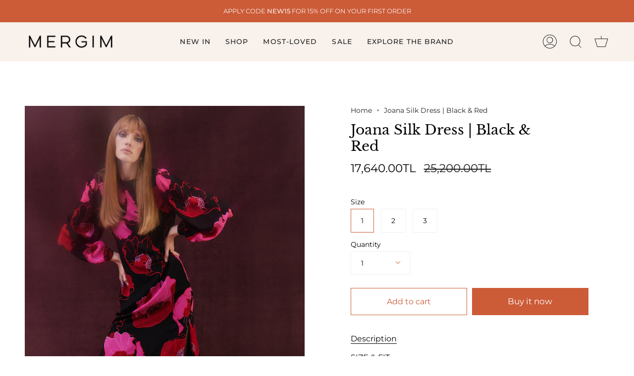

--- FILE ---
content_type: text/plain; charset=utf-8
request_url: https://events.getsitectrl.com/api/v1/events?query=variant%3D43558986055898
body_size: 559
content:
{"id":"66f6f4d55874c207","user_id":"66f6f4d558bd0d79","time":1768919618913,"token":"1768919618.e7dabe595fe97ca36e04751bbb8780be.d40eae646b8246ea5faf4d0c8dab6b84","geo":{"ip":"18.188.150.171","geopath":"147015:147763:220321:","geoname_id":4509177,"longitude":-83.0061,"latitude":39.9625,"postal_code":"43215","city":"Columbus","region":"Ohio","state_code":"OH","country":"United States","country_code":"US","timezone":"America/New_York"},"ua":{"platform":"Desktop","os":"Mac OS","os_family":"Mac OS X","os_version":"10.15.7","browser":"Other","browser_family":"ClaudeBot","browser_version":"1.0","device":"Spider","device_brand":"Spider","device_model":"Desktop"},"utm":{}}